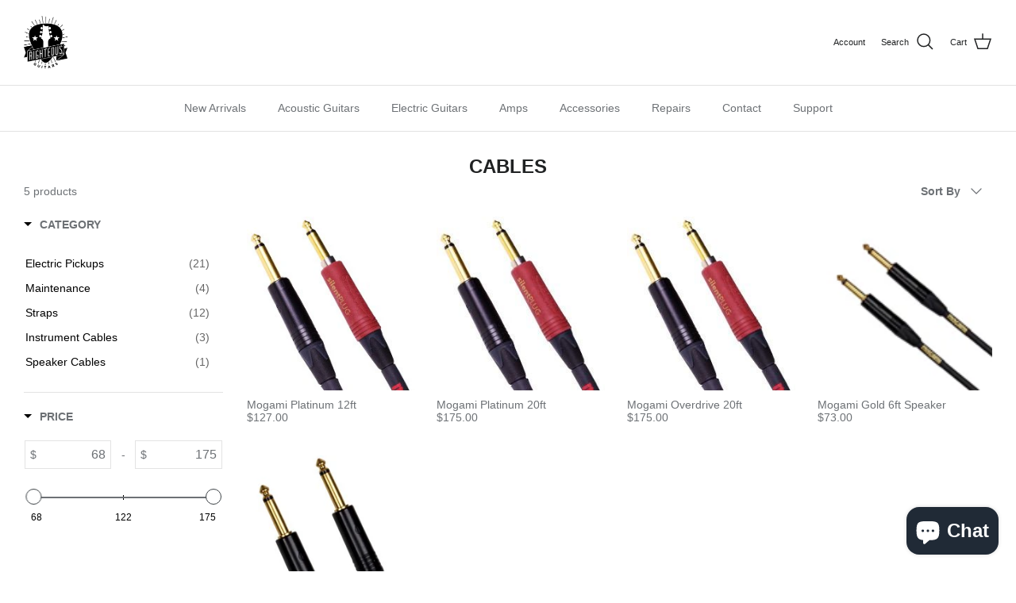

--- FILE ---
content_type: text/css
request_url: https://righteousguitars.com/cdn/shop/t/27/assets/boost-pfs-custom.css?v=37457542763904679721671119275
body_size: 118
content:
.boost-pfs-search-no-result-body .utility-bar{display:none}.collection-listing{line-height:normal}.boost-pfs-filter-right-col{position:relative}.collection-listing-stream .product-block:first-child .product-detail{padding-top:0}.boost-pfs-filter-option-block .boost-pfs-filter-block-content ul li a{line-height:22px!important}.boost-pfs-filter-selection-wrapper .boost-pfs-filter-selected-items .selected-item{line-height:25px}.boost-pfs-filter-products .inner .vendor{margin-bottom:0}.boost-pfs-filter-tree-mobile{margin:0 3%}.pagination__current{margin:0 20px}.product-detail .gallery{z-index:99}.boost-pfs-filter-top-sorting select{margin:0;height:3.3em;padding:0 4.5em 0 1em;font-size:inherit;border:1px solid #e2e3e3;background-color:#f2f2f2;color:#8a8f93;width:100%;-webkit-appearance:none}.boost-pfs-in-collection-search svg{width:15px;height:16px}.boost-pfs-filter-tree-desktop-button-sticky-wrapper+.utility-bar--sticky-mobile-copy{display:none}.show-search .section-header{z-index:99999}@media screen and (min-width: 1160px){.boost-pfs-filter-top-sorting{max-width:250px}}@media screen and (min-width: 1025px){.boost-pfs-filter-top-sorting{float:right}}@media screen and (min-width: 768px){.collection-template .collection-listing .product-list,.collection-template .collection-listing-stream .product-list{padding-left:40px;padding-right:40px;margin:0 auto}.product-detail{z-index:1}.boost-pfs-filter-left-col .boost-pfs-filter-tree-v{padding-right:30px}.boost-pfs-filter-tree-vertical-style-default .filter-container:not(.filter-container--show-filters-desktop) .boost-pfs-filter-left-col{display:none}.boost-pfs-filter-tree-vertical-style-default .filter-container:not(.filter-container--show-filters-desktop) .boost-pfs-filter-right-col{width:100%}.boost-pfs-filter-stick.boost-pfs-filter-tree-h-wrapper,.boost-pfs-filter-stick.boost-pfs-filter-tree-h,.boost-pfs-filter-stick.boost-pfs-filter-tree-desktop-button-sticky-wrapper{z-index:999}}.search-form .results-box{display:none}.quickbuy-container{z-index:1}.pagination{text-align:center;margin-top:30px}.boost-pfs-filter-option-view-more-action button,.boost-pfs-filter-option-view-less-action button{color:initial}.boost-pfs-search-result-toolbar{display:flex;align-items:center;margin:30px 0;border-top:1px solid #ededed;border-bottom:1px solid #ededed;white-space:nowrap}.boost-pfs-search-result-toolbar .boost-pfs-search-result-item:first-child{flex:auto}.boost-pfs-search-result-toolbar .boost-pfs-search-result-panel-controls{padding:17px 0;margin:0}.boost-pfs-search-result-toolbar .boost-pfs-search-result-panel-controls li button{color:#000}.filter-container--show-filters-mobile .boost-pfs-filter-tree{display:none}.boost-pfs-filter-tree-mobile-button.boost-pfs-filter-stick{z-index:2}.boost-pfs-search-result-collections .boost-pfs-search-result-list-item>a,.boost-pfs-search-result-pages .boost-pfs-search-result-list-item>a{text-align:left}@media screen and (min-width: 768px){.utility-bar.boost-pfs-search-panel-product-show{margin-bottom:30px}}@media screen and (max-width: 767px){.boost-pfs-filter-tree{display:none;width:100%;float:none;margin:0 3%}.utility-bar__left .toggle-btn{display:none}.boost-pfs-filter-products{width:auto;float:none}.boost-pfs-filter-top-sorting label{display:none}.page-header .filters .tags.sort select{width:auto;padding-right:15px}.boost-pfs-search-result-toolbar .boost-pfs-search-total-result{display:none}}.boost-pfs-product-slider .product-block .image-cont .btn.quickbuy-toggle{display:none!important}.boost-pfs-product-slider .product-block .image-cont .btn.quickbuy-whole{display:block!important;position:absolute;left:0;right:0;top:0;bottom:0;opacity:0!important;visibility:visible!important}
/*# sourceMappingURL=/cdn/shop/t/27/assets/boost-pfs-custom.css.map?v=37457542763904679721671119275 */


--- FILE ---
content_type: text/javascript; charset=utf-8
request_url: https://services.mybcapps.com/bc-sf-filter/filter?t=1768702919387&_=pf&shop=rg-tester.myshopify.com&page=1&limit=30&sort=best-selling&display=grid&collection_scope=156755787874&tag=&product_available=false&variant_available=false&build_filter_tree=true&check_cache=true&sort_first=available&locale=en&sid=835e754c-f910-41cf-8c79-f9fcf8dff7ee&callback=BoostPFSFilterCallback&event_type=init
body_size: 2998
content:
/**/ typeof BoostPFSFilterCallback === 'function' && BoostPFSFilterCallback({"total_product":5,"total_collection":0,"total_page":0,"from_cache":false,"products":[{"body_html":" The finest sounding cable you can buy, Platinum Guitar/Instrument cable is designed to be completely transparent and unleashes the essential performance of your electric guitar. This large diameter instrument cable is surprisingly flexible and gives guitarists great freedom of movement and an absolutely drop-dead silent background. ","skus":["1110"],"available":true,"created_at":"2020-04-02T14:21:11Z","review_count":0,"variants":[{"merged_options":["title:Default Title"],"inventory_quantity":9,"image":null,"original_merged_options":["title:Default Title"],"compare_at_price":null,"inventory_management":"shopify","available":true,"weight":5,"title":"Default Title","inventory_policy":"deny","weight_unit":"lb","price":"127.00","id":31430411616354,"sku":"1110","barcode":""}],"media":[],"title":"Mogami Platinum 12ft","price_min":127,"images_info":[{"src":"https://cdn.shopify.com/s/files/1/0269/1461/9490/products/Overdrive-Platinum_Guitar_5b5f5e7b-c41f-4b82-934e-d8a3b659b639.jpg?v=1585839198","width":249,"alt":null,"id":5894588465250,"position":1,"height":249}],"review_ratings":0,"template_suffix":"","updated_at":"2025-10-29T21:01:10Z","collections":[{"template_suffix":"","handle":"cables","id":156755787874,"sort_value":"1y","title":"Cables"},{"template_suffix":"","handle":"great-gift-ideas","id":163451797602,"sort_value":"q00a","title":"Great Gift Ideas"},{"template_suffix":"","handle":"gift-ideas","id":163451502690,"sort_value":"qd2","title":"Gift Ideas"},{"template_suffix":"","handle":"instrument-cables","id":157451354210,"sort_value":"0cc","title":"Instrument Cables"}],"vendor":"Mogami","percent_sale_min":0,"best_selling_rank":999999,"html":{"theme_id":0,"value":""},"id":4380690088034,"published_at":"2023-02-18T18:23:38Z","rio_ratings":[],"images":{"1":"https://cdn.shopify.com/s/files/1/0269/1461/9490/products/Overdrive-Platinum_Guitar_5b5f5e7b-c41f-4b82-934e-d8a3b659b639.jpg?v=1585839198"},"options_with_values":[{"original_name":"title","values":[{"image":null,"title":"Default Title"}],"name":"title","label":"Title","position":1}],"weight_min":5000,"handle":"mogami-platinum-12ft-3","compare_at_price_min":null,"barcodes":[],"tags":["Instrument Cable","reverbsync-condition:Brand New","reverbsync-make:Mogami","reverbsync-offers:off","reverbsync-shipping-profile:Pedals"],"published_scope":"global","metafields":[],"product_type":"Accessories","weight_max":5000,"locations":[],"position":null,"compare_at_price_max":null,"product_category":null,"price_max":127},{"body_html":" The finest sounding cable you can buy, Platinum Guitar/Instrument cable is designed to be completely transparent and unleashes the essential performance of your electric guitar. This large diameter instrument cable is surprisingly flexible and gives guitarists great freedom of movement and an absolutely drop-dead silent background. ","skus":["1111"],"available":true,"created_at":"2020-04-02T14:21:11Z","review_count":0,"variants":[{"merged_options":["title:Default Title"],"inventory_quantity":2,"image":null,"original_merged_options":["title:Default Title"],"compare_at_price":null,"inventory_management":"shopify","available":true,"weight":5,"title":"Default Title","inventory_policy":"deny","weight_unit":"lb","price":"175.00","id":31430411649122,"sku":"1111","barcode":""}],"media":[],"title":"Mogami Platinum 20ft","price_min":175,"images_info":[{"src":"https://cdn.shopify.com/s/files/1/0269/1461/9490/products/mogami-platinum-20ft-751078.jpg?v=1635915963","width":249,"alt":"Mogami Platinum 20ft-1-Righteous Guitars","id":20553438134370,"position":1,"height":249}],"review_ratings":0,"template_suffix":"","updated_at":"2025-12-26T15:59:16Z","collections":[{"template_suffix":"","handle":"great-gift-ideas","id":163451797602,"sort_value":"q","title":"Great Gift Ideas"},{"template_suffix":"","handle":"cables","id":156755787874,"sort_value":"1m","title":"Cables"},{"template_suffix":"","handle":"gift-ideas","id":163451502690,"sort_value":"qd","title":"Gift Ideas"},{"template_suffix":"","handle":"instrument-cables","id":157451354210,"sort_value":"0c","title":"Instrument Cables"}],"vendor":"Mogami","percent_sale_min":0,"best_selling_rank":999999,"html":{"theme_id":0,"value":""},"id":4380690120802,"published_at":"2020-04-02T15:14:16Z","rio_ratings":[],"images":{"1":"https://cdn.shopify.com/s/files/1/0269/1461/9490/products/mogami-platinum-20ft-751078.jpg?v=1635915963"},"options_with_values":[{"original_name":"title","values":[{"image":null,"title":"Default Title"}],"name":"title","label":"Title","position":1}],"weight_min":5000,"handle":"mogami-platinum-20ft","compare_at_price_min":null,"barcodes":[],"tags":["Instrument Cable","reverbsync-condition:Brand New","reverbsync-make:Mogami","reverbsync-offers:off","reverbsync-shipping-profile:Pedals"],"published_scope":"global","metafields":[],"product_type":"Accessories","weight_max":5000,"locations":[],"position":null,"compare_at_price_max":null,"product_category":null,"price_max":175},{"body_html":" The Mogami Overdrive Guitar Cable is designed to withstand the rigors of live stage use while maintaining the pure,present tone and silent background we are known for. While being more rugged, Overdrive also reveals even more of the tone and dynamics that make Platinum so popular. For tone purists who make the most of the stage, this is your cable. ","skus":["1108"],"available":true,"created_at":"2020-04-02T10:21:09-04:00","review_count":0,"variants":[{"merged_options":["title:Default Title"],"inventory_quantity":8,"image":null,"original_merged_options":["title:Default Title"],"compare_at_price":null,"inventory_management":"shopify","fulfillment_service":"manual","available":true,"weight":5,"title":"Default Title","inventory_policy":"deny","weight_unit":"lb","price":"175.00","id":31430411550818,"sku":"1108","barcode":null}],"media":[],"title":"Mogami Overdrive 20ft","price_min":175,"images_info":[{"src":"https://cdn.shopify.com/s/files/1/0269/1461/9490/products/mogami-overdrive-20ft-438763.jpg?v=1635915952","width":249,"alt":"Mogami Overdrive 20ft-1-Righteous Guitars","id":28228396777570,"position":1,"height":249}],"review_ratings":0,"template_suffix":null,"updated_at":"2024-11-21T10:57:43-05:00","collections":[{"template_suffix":"","handle":"great-gift-ideas","id":163451797602,"sort_value":"q6","title":"Great Gift Ideas"},{"template_suffix":"","handle":"cables","id":156755787874,"sort_value":"2","title":"Cables"},{"template_suffix":"","handle":"gift-ideas","id":163451502690,"sort_value":"qg","title":"Gift Ideas"},{"template_suffix":"","handle":"instrument-cables","id":157451354210,"sort_value":"0p","title":"Instrument Cables"}],"vendor":"Mogami","percent_sale_min":0,"best_selling_rank":999999,"html":{"theme_id":0,"value":""},"id":4380690022498,"published_at":"2020-04-02T11:14:14-04:00","rio_ratings":[],"images":{"1":"https://cdn.shopify.com/s/files/1/0269/1461/9490/products/mogami-overdrive-20ft-438763.jpg?v=1635915952"},"options_with_values":[{"original_name":"title","values":[{"image":null,"title":"Default Title"}],"name":"title","label":"Title","position":1}],"weight_min":2268,"handle":"mogami-overdrive-20ft-1","compare_at_price_min":null,"barcodes":[],"tags":["Instrument Cable","reverbsync-condition:Brand New","reverbsync-make:Mogami","reverbsync-offers:off","reverbsync-shipping-profile:Pedals"],"published_scope":"global","metafields":[],"product_type":"Accessories","weight_max":2268,"locations":[],"position":null,"compare_at_price_max":null,"product_category":null,"price_max":175},{"body_html":" A truly a high definition speaker cable, Mogami Gold Speaker uses oxygen free-copper, wound in a unique coaxial configuration specifically for the power amp to speaker interface. This cable is self-shielding, extremely neutral and faithfully transfers every detail, at any sound or power level, while rejecting noise transfer into or out of the cable. ","skus":["1334"],"available":true,"created_at":"2020-04-02T10:19:16-04:00","review_count":0,"variants":[{"merged_options":["title:Default Title"],"inventory_quantity":4,"image":null,"original_merged_options":["title:Default Title"],"compare_at_price":null,"inventory_management":"shopify","fulfillment_service":"manual","available":true,"weight":2,"title":"Default Title","inventory_policy":"deny","weight_unit":"lb","price":"73.00","id":31430404735074,"sku":"1334","barcode":""}],"media":[],"title":"Mogami Gold 6ft Speaker","price_min":73,"images_info":[{"src":"https://cdn.shopify.com/s/files/1/0269/1461/9490/products/Gold_Speaker.jpg?v=1585838667","width":125,"alt":null,"id":13722466517090,"position":1,"height":125}],"review_ratings":0,"template_suffix":"","updated_at":"2025-01-09T17:29:42-05:00","collections":[{"template_suffix":"","handle":"cables","id":156755787874,"sort_value":"0n","title":"Cables"},{"template_suffix":"","handle":"great-gift-ideas","id":163451797602,"sort_value":"q64","title":"Great Gift Ideas"},{"template_suffix":"","handle":"gift-ideas","id":163451502690,"sort_value":"2i1","title":"Gift Ideas"},{"template_suffix":"","handle":"speaker-cables","id":157451157602,"sort_value":"0c","title":"Speaker Cables"}],"vendor":"Mogami","percent_sale_min":0,"best_selling_rank":999999,"html":{"theme_id":0,"value":""},"id":4380684419170,"published_at":"2023-02-18T13:23:20-05:00","rio_ratings":[],"images":{"1":"https://cdn.shopify.com/s/files/1/0269/1461/9490/products/Gold_Speaker.jpg?v=1585838667"},"options_with_values":[{"original_name":"title","values":[{"image":null,"title":"Default Title"}],"name":"title","label":"Title","position":1}],"weight_min":907,"handle":"gold-6ft","compare_at_price_min":null,"barcodes":[],"tags":["reverbsync-condition:Brand New","reverbsync-make:Mogami","reverbsync-offers:off","reverbsync-shipping-profile:Pedals","Speaker Cable"],"published_scope":"global","metafields":[],"product_type":"Accessories","weight_max":907,"locations":[],"position":null,"compare_at_price_max":null,"product_category":null,"price_max":73},{"body_html":" If you want to preserve the unique personality of your electric guitar, look no further than Mogami Gold Instrument cable. This high clarity cable has a high density shield and the finest quality ¼\" connectors, and if you're the kind of player who moves around a lot, carbon impregnated PVC provides an anti static shield layer to prevent all handling noise. ","skus":["1113"],"available":false,"created_at":"2020-04-02T14:21:06Z","review_count":0,"variants":[{"merged_options":["title:Default Title"],"inventory_quantity":0,"image":null,"original_merged_options":["title:Default Title"],"compare_at_price":null,"inventory_management":"shopify","available":false,"weight":5,"title":"Default Title","inventory_policy":"deny","weight_unit":"lb","price":"68.00","id":31430411354210,"sku":"1113","barcode":""}],"media":[],"title":"Mogami Gold 10ft","price_min":68,"images_info":[{"src":"https://cdn.shopify.com/s/files/1/0269/1461/9490/products/GoldInstrument.jpg?v=1585839178","width":249,"alt":null,"id":5894586794082,"position":1,"height":250}],"review_ratings":0,"template_suffix":"","updated_at":"2025-10-24T21:14:30Z","collections":[{"template_suffix":"","handle":"cables","id":156755787874,"sort_value":"3k","title":"Cables"}],"vendor":"Mogami","percent_sale_min":0,"best_selling_rank":999999,"html":{"theme_id":0,"value":""},"id":4380689858658,"published_at":"2023-02-18T18:22:59Z","rio_ratings":[],"images":{"1":"https://cdn.shopify.com/s/files/1/0269/1461/9490/products/GoldInstrument.jpg?v=1585839178"},"options_with_values":[{"original_name":"title","values":[{"image":null,"title":"Default Title"}],"name":"title","label":"Title","position":1}],"weight_min":5000,"handle":"mogami-gold-10ft-2","compare_at_price_min":null,"barcodes":[],"tags":["Instrument Cable","reverbsync-condition:Brand New","reverbsync-make:Mogami","reverbsync-offers:off","reverbsync-shipping-profile:Pedals"],"published_scope":"global","metafields":[],"product_type":"Accessories","weight_max":5000,"locations":[],"position":null,"compare_at_price_max":null,"product_category":null,"price_max":68}],"event_type":"init","filter":{"options":[{"isCollapseMobile":false,"showMoreType":"scrollbar","tooltip":null,"activeCollectionAll":false,"isCollapsePC":false,"displayAllValuesInUppercaseForm":false,"label":"Category","filterOptionId":"pf_c_category","showSearchBoxFilterPC":false,"displayType":"list","sortManualValues":false,"sortType":"key-asc","manualValues":[{"handle":"acoustic-pickups","id":"156755296354","label":"Acoustic Pickups","sort_order":"best-selling"},{"handle":"electric-pickups","id":"161185890402","label":"Electric Pickups","sort_order":"best-selling"},{"handle":"maintenance","id":"164033527906","label":"Maintenance","sort_order":"best-selling"},{"handle":"straps","id":"161390395490","label":"Straps","sort_order":"best-selling"},{"handle":"instrument-cables","id":"157451354210","label":"Instrument Cables","sort_order":"best-selling"},{"handle":"speaker-cables","id":"157451157602","label":"Speaker Cables","sort_order":"best-selling"}],"valueType":"specific","selectType":"single","showSearchBoxFilterMobile":false,"position":0,"filterType":"collection","keepValuesStatic":false,"status":"active","values":[{"key":"156755296354","label":"Acoustic Pickups","handle":"acoustic-pickups","tags":null,"sort_order":"best-selling","body_html":null,"image":null,"doc_count":0},{"key":"161185890402","label":"Electric Pickups","handle":"electric-pickups","tags":null,"sort_order":"best-selling","body_html":null,"image":null,"doc_count":21},{"key":"164033527906","label":"Maintenance","handle":"maintenance","tags":null,"sort_order":"best-selling","body_html":null,"image":null,"doc_count":4},{"key":"161390395490","label":"Straps","handle":"straps","tags":null,"sort_order":"best-selling","body_html":null,"image":null,"doc_count":12},{"key":"157451354210","label":"Instrument Cables","handle":"instrument-cables","tags":null,"sort_order":"best-selling","body_html":null,"image":null,"doc_count":3},{"key":"157451157602","label":"Speaker Cables","handle":"speaker-cables","tags":null,"sort_order":"best-selling","body_html":null,"image":null,"doc_count":1}]},{"isCollapseMobile":false,"showMoreType":"viewmore_scrollbar","tooltip":null,"replaceTextFilterValues":null,"label":"Brand","filterOptionId":"pf_v_brand","removeTextFilterValues":"","displayType":"list","manualValues":null,"valueType":"all","selectType":"multiple","excludedValues":[],"position":1,"filterType":"vendor","status":"active","values":[{"key":"Mogami","doc_count":5}]},{"displayType":"range","sliderRange":"2","sliderStep":1,"manualValues":null,"tooltip":null,"label":"Price","position":2,"filterType":"price","hideTextBoxes":false,"filterOptionId":"pf_p_price","status":"active","values":{"max":175,"min":68}}],"filterId":"D-cqvqz6Ry"},"bundles":[],"meta":{"rid":"fed01bdb-42bb-41d6-a257-07613df65330","currency":"USD","money_format_with_currency":"${{amount}} USD","money_format":"${{amount}}","affected_by_merchandising":false,"affected_by_performance_ranking":false,"affected_by_search_personalization":false}});